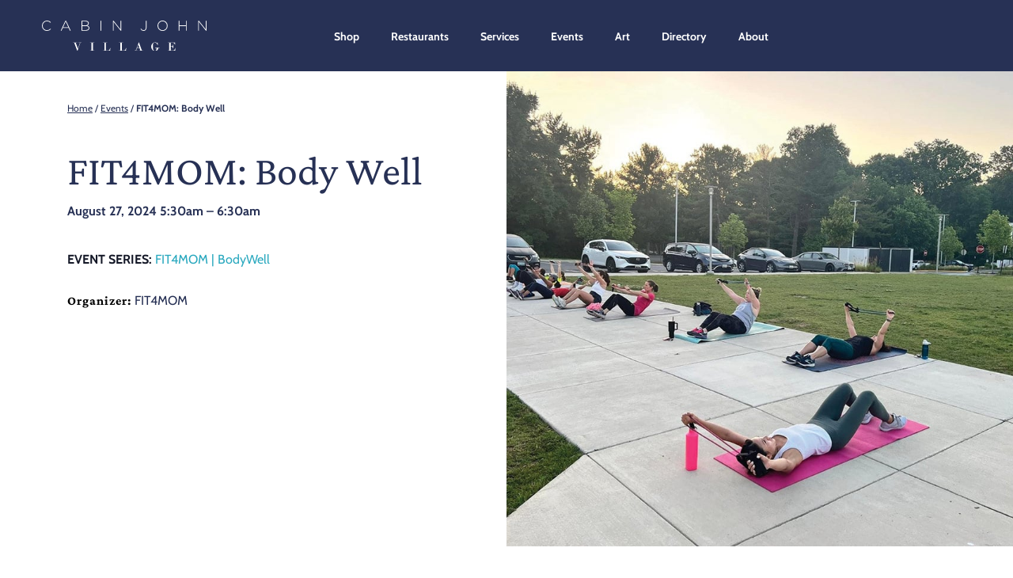

--- FILE ---
content_type: image/svg+xml
request_url: https://cjvillage.com/wp-content/uploads/sites/2/2024/07/cabin-john-logo.svg
body_size: 1421
content:
<?xml version="1.0" encoding="UTF-8"?> <svg xmlns="http://www.w3.org/2000/svg" xmlns:xlink="http://www.w3.org/1999/xlink" width="191.036" height="35.472" viewBox="0 0 191.036 35.472"><defs><clipPath id="a"><rect width="191.036" height="35.472" fill="#fff"></rect></clipPath></defs><path d="M91.884,60.526v.369h1.565l-2.322,6.82H91.1l-2.509-6.82h1.536v-.369H85.5v.369h1.3l3.591,9.524h.194l3.245-9.524h1.478v-.369Z" transform="translate(-49.368 -34.947)" fill="#fff"></path><path d="M132.111,60.525v.368h1.579v8.933h-1.579V70.2H137v-.369h-1.595V60.893H137v-.368Z" transform="translate(-76.279 -34.946)" fill="#fff"></path><g transform="translate(0 0)"><g transform="translate(0 0)" clip-path="url(#a)"><path d="M171.26,60.893v8.934h2.171a4.184,4.184,0,0,0,.988-.093,1.58,1.58,0,0,0,.71-.455,2.5,2.5,0,0,0,.541-.858,11.913,11.913,0,0,0,.408-1.384h.339l-.267,3.158h-8.126v-.368h1.522V60.893h-1.522v-.368h4.845v.368Z" transform="translate(-97.014 -34.946)" fill="#fff"></path><path d="M214.8,60.893v8.934h2.171a4.178,4.178,0,0,0,.988-.093,1.578,1.578,0,0,0,.71-.455,2.491,2.491,0,0,0,.541-.858,11.983,11.983,0,0,0,.409-1.384h.338l-.266,3.158h-8.126v-.368h1.522V60.893h-1.522v-.368H216.4v.368Z" transform="translate(-122.151 -34.946)" fill="#fff"></path><path d="M257.205,66.509h2.8l-1.362-3.871h-.029Zm2.934.368h-3.072l-.988,2.647h1.789v.366h-3.5v-.366H255.7L259.223,60h.225l3.381,9.525h1.3v.366h-4.607v-.366h1.564Z" transform="translate(-146.867 -34.643)" fill="#fff"></path><path d="M306.2,66.652h-1.636v-.368h5v.368h-1.4a2.972,2.972,0,0,1-1.19,2.657,4.38,4.38,0,0,1-2.487.8,3.946,3.946,0,0,1-3.158-1.513,5.364,5.364,0,0,1-1.262-3.54,5.286,5.286,0,0,1,1.29-3.56,4.07,4.07,0,0,1,3.216-1.5,3.516,3.516,0,0,1,1.9.576.918.918,0,0,0,.382.174c.154,0,.309-.136.461-.41h.325l.1,2.624h-.369q-.6-2.6-2.834-2.6a2.347,2.347,0,0,0-1.694.522,2.255,2.255,0,0,0-.653,1.319,16.479,16.479,0,0,0-.118,2.276,21.893,21.893,0,0,0,.177,3.526,2.135,2.135,0,0,0,.724,1.3,2.087,2.087,0,0,0,1.341.435,2.4,2.4,0,0,0,1.129-.259,1.155,1.155,0,0,0,.62-.775,6.969,6.969,0,0,0,.126-1.539Z" transform="translate(-173.255 -34.642)" fill="#fff"></path></g></g><g transform="translate(0 0)"><g transform="translate(0 0)" clip-path="url(#a)"><path d="M349.27,60.893V65.04h.873a2.93,2.93,0,0,0,.781-.09,1.064,1.064,0,0,0,.578-.488,2.569,2.569,0,0,0,.292-1.24h.374v4.1h-.374a2.346,2.346,0,0,0-.451-1.54,1.7,1.7,0,0,0-1.2-.371h-.873v4.421h1.969a3.069,3.069,0,0,0,2.317-.7,3.573,3.573,0,0,0,.768-2.166h.368l-.094,3.238h-8.573v-.368h1.535V60.893h-1.535v-.368h8.221l.165,2.582h-.368a2.776,2.776,0,0,0-.771-1.695,2.915,2.915,0,0,0-1.946-.519Z" transform="translate(-199.79 -34.946)" fill="#fff"></path><path d="M0,6.051V6.018A5.849,5.849,0,0,1,5.819,0a6.139,6.139,0,0,1,4.521,1.861l-.615.632A5.335,5.335,0,0,0,5.8.781a4.974,4.974,0,0,0-4.9,5.2v.035a5.017,5.017,0,0,0,4.92,5.236A5.327,5.327,0,0,0,9.824,9.441l.581.565a6.131,6.131,0,0,1-4.62,2.029A5.784,5.784,0,0,1,0,6.051" transform="translate(0 0)" fill="#fff"></path></g></g><g transform="translate(0 0)"><g transform="translate(0 0)" clip-path="url(#a)"><path d="M60.356,7.953,57.3,1.221,54.221,7.953ZM56.9.274h.831l5.419,11.719H62.2L60.721,8.735H53.856l-1.48,3.259h-.9Z" transform="translate(-29.723 -0.158)" fill="#fff"></path><path d="M113.306,6.639h-3.938v4.67h4.221c2,0,3.258-.915,3.258-2.377V8.9c0-1.43-1.247-2.261-3.541-2.261M116.2,3.413c0-1.28-1.048-2.143-2.91-2.143h-3.922V5.841h3.839c1.745,0,2.993-.849,2.993-2.394ZM108.5.472h4.8a4.229,4.229,0,0,1,3.025,1.03,2.508,2.508,0,0,1,.748,1.829v.033A2.873,2.873,0,0,1,115.1,6.123c1.395.367,2.625,1.165,2.625,2.777v.033c0,1.944-1.661,3.175-4.172,3.175H108.5Z" transform="translate(-62.648 -0.273)" fill="#fff"></path><rect width="0.864" height="11.635" transform="translate(67.942 0.2)" fill="#fff"></rect><path d="M194.862.472h.814L203.705,10.6V.472h.831V12.107h-.648l-8.2-10.339V12.107h-.831Z" transform="translate(-112.511 -0.272)" fill="#fff"></path><path d="M270.817,10.1l.714-.449a3.071,3.071,0,0,0,2.859,1.846c1.43,0,2.527-1.081,2.527-3.109V.47h.865V8.317a4.186,4.186,0,0,1-1.065,3.025,3.286,3.286,0,0,1-2.377.931,3.827,3.827,0,0,1-3.523-2.178" transform="translate(-156.366 -0.271)" fill="#fff"></path><path d="M328.222,6.051V6.018a5.035,5.035,0,0,0-4.97-5.236,4.98,4.98,0,0,0-4.937,5.2v.035a5.035,5.035,0,0,0,4.97,5.236,4.98,4.98,0,0,0,4.937-5.2m-10.8,0V6.018a5.853,5.853,0,1,1,11.7-.035v.035a5.853,5.853,0,1,1-11.7.033" transform="translate(-183.273 0)" fill="#fff"></path><path d="M375.66.472h.865V5.857h7.446V.472h.865V12.107h-.865V6.655h-7.446v5.452h-.865Z" transform="translate(-216.901 -0.272)" fill="#fff"></path><path d="M429.144.472h.814l8.03,10.124V.472h.831V12.107h-.648l-8.2-10.339V12.107h-.831Z" transform="translate(-247.782 -0.272)" fill="#fff"></path></g></g></svg> 

--- FILE ---
content_type: image/svg+xml
request_url: https://cjvillage.com/wp-content/uploads/sites/2/2024/07/cabin-john-logo.svg
body_size: 1439
content:
<?xml version="1.0" encoding="UTF-8"?> <svg xmlns="http://www.w3.org/2000/svg" xmlns:xlink="http://www.w3.org/1999/xlink" width="191.036" height="35.472" viewBox="0 0 191.036 35.472"><defs><clipPath id="a"><rect width="191.036" height="35.472" fill="#fff"></rect></clipPath></defs><path d="M91.884,60.526v.369h1.565l-2.322,6.82H91.1l-2.509-6.82h1.536v-.369H85.5v.369h1.3l3.591,9.524h.194l3.245-9.524h1.478v-.369Z" transform="translate(-49.368 -34.947)" fill="#fff"></path><path d="M132.111,60.525v.368h1.579v8.933h-1.579V70.2H137v-.369h-1.595V60.893H137v-.368Z" transform="translate(-76.279 -34.946)" fill="#fff"></path><g transform="translate(0 0)"><g transform="translate(0 0)" clip-path="url(#a)"><path d="M171.26,60.893v8.934h2.171a4.184,4.184,0,0,0,.988-.093,1.58,1.58,0,0,0,.71-.455,2.5,2.5,0,0,0,.541-.858,11.913,11.913,0,0,0,.408-1.384h.339l-.267,3.158h-8.126v-.368h1.522V60.893h-1.522v-.368h4.845v.368Z" transform="translate(-97.014 -34.946)" fill="#fff"></path><path d="M214.8,60.893v8.934h2.171a4.178,4.178,0,0,0,.988-.093,1.578,1.578,0,0,0,.71-.455,2.491,2.491,0,0,0,.541-.858,11.983,11.983,0,0,0,.409-1.384h.338l-.266,3.158h-8.126v-.368h1.522V60.893h-1.522v-.368H216.4v.368Z" transform="translate(-122.151 -34.946)" fill="#fff"></path><path d="M257.205,66.509h2.8l-1.362-3.871h-.029Zm2.934.368h-3.072l-.988,2.647h1.789v.366h-3.5v-.366H255.7L259.223,60h.225l3.381,9.525h1.3v.366h-4.607v-.366h1.564Z" transform="translate(-146.867 -34.643)" fill="#fff"></path><path d="M306.2,66.652h-1.636v-.368h5v.368h-1.4a2.972,2.972,0,0,1-1.19,2.657,4.38,4.38,0,0,1-2.487.8,3.946,3.946,0,0,1-3.158-1.513,5.364,5.364,0,0,1-1.262-3.54,5.286,5.286,0,0,1,1.29-3.56,4.07,4.07,0,0,1,3.216-1.5,3.516,3.516,0,0,1,1.9.576.918.918,0,0,0,.382.174c.154,0,.309-.136.461-.41h.325l.1,2.624h-.369q-.6-2.6-2.834-2.6a2.347,2.347,0,0,0-1.694.522,2.255,2.255,0,0,0-.653,1.319,16.479,16.479,0,0,0-.118,2.276,21.893,21.893,0,0,0,.177,3.526,2.135,2.135,0,0,0,.724,1.3,2.087,2.087,0,0,0,1.341.435,2.4,2.4,0,0,0,1.129-.259,1.155,1.155,0,0,0,.62-.775,6.969,6.969,0,0,0,.126-1.539Z" transform="translate(-173.255 -34.642)" fill="#fff"></path></g></g><g transform="translate(0 0)"><g transform="translate(0 0)" clip-path="url(#a)"><path d="M349.27,60.893V65.04h.873a2.93,2.93,0,0,0,.781-.09,1.064,1.064,0,0,0,.578-.488,2.569,2.569,0,0,0,.292-1.24h.374v4.1h-.374a2.346,2.346,0,0,0-.451-1.54,1.7,1.7,0,0,0-1.2-.371h-.873v4.421h1.969a3.069,3.069,0,0,0,2.317-.7,3.573,3.573,0,0,0,.768-2.166h.368l-.094,3.238h-8.573v-.368h1.535V60.893h-1.535v-.368h8.221l.165,2.582h-.368a2.776,2.776,0,0,0-.771-1.695,2.915,2.915,0,0,0-1.946-.519Z" transform="translate(-199.79 -34.946)" fill="#fff"></path><path d="M0,6.051V6.018A5.849,5.849,0,0,1,5.819,0a6.139,6.139,0,0,1,4.521,1.861l-.615.632A5.335,5.335,0,0,0,5.8.781a4.974,4.974,0,0,0-4.9,5.2v.035a5.017,5.017,0,0,0,4.92,5.236A5.327,5.327,0,0,0,9.824,9.441l.581.565a6.131,6.131,0,0,1-4.62,2.029A5.784,5.784,0,0,1,0,6.051" transform="translate(0 0)" fill="#fff"></path></g></g><g transform="translate(0 0)"><g transform="translate(0 0)" clip-path="url(#a)"><path d="M60.356,7.953,57.3,1.221,54.221,7.953ZM56.9.274h.831l5.419,11.719H62.2L60.721,8.735H53.856l-1.48,3.259h-.9Z" transform="translate(-29.723 -0.158)" fill="#fff"></path><path d="M113.306,6.639h-3.938v4.67h4.221c2,0,3.258-.915,3.258-2.377V8.9c0-1.43-1.247-2.261-3.541-2.261M116.2,3.413c0-1.28-1.048-2.143-2.91-2.143h-3.922V5.841h3.839c1.745,0,2.993-.849,2.993-2.394ZM108.5.472h4.8a4.229,4.229,0,0,1,3.025,1.03,2.508,2.508,0,0,1,.748,1.829v.033A2.873,2.873,0,0,1,115.1,6.123c1.395.367,2.625,1.165,2.625,2.777v.033c0,1.944-1.661,3.175-4.172,3.175H108.5Z" transform="translate(-62.648 -0.273)" fill="#fff"></path><rect width="0.864" height="11.635" transform="translate(67.942 0.2)" fill="#fff"></rect><path d="M194.862.472h.814L203.705,10.6V.472h.831V12.107h-.648l-8.2-10.339V12.107h-.831Z" transform="translate(-112.511 -0.272)" fill="#fff"></path><path d="M270.817,10.1l.714-.449a3.071,3.071,0,0,0,2.859,1.846c1.43,0,2.527-1.081,2.527-3.109V.47h.865V8.317a4.186,4.186,0,0,1-1.065,3.025,3.286,3.286,0,0,1-2.377.931,3.827,3.827,0,0,1-3.523-2.178" transform="translate(-156.366 -0.271)" fill="#fff"></path><path d="M328.222,6.051V6.018a5.035,5.035,0,0,0-4.97-5.236,4.98,4.98,0,0,0-4.937,5.2v.035a5.035,5.035,0,0,0,4.97,5.236,4.98,4.98,0,0,0,4.937-5.2m-10.8,0V6.018a5.853,5.853,0,1,1,11.7-.035v.035a5.853,5.853,0,1,1-11.7.033" transform="translate(-183.273 0)" fill="#fff"></path><path d="M375.66.472h.865V5.857h7.446V.472h.865V12.107h-.865V6.655h-7.446v5.452h-.865Z" transform="translate(-216.901 -0.272)" fill="#fff"></path><path d="M429.144.472h.814l8.03,10.124V.472h.831V12.107h-.648l-8.2-10.339V12.107h-.831Z" transform="translate(-247.782 -0.272)" fill="#fff"></path></g></g></svg> 